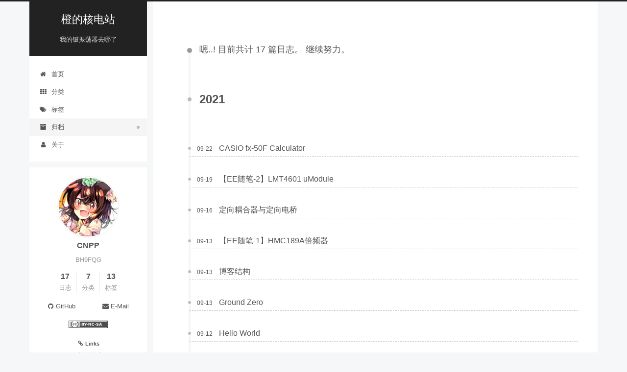

--- FILE ---
content_type: text/html; charset=utf-8
request_url: https://cheeennpp.github.io/archives/page/2/
body_size: 3793
content:
<!DOCTYPE html>
<html lang="zh-CN">
<head>
  <meta charset="UTF-8">
<meta name="viewport" content="width=device-width, initial-scale=1, maximum-scale=2">
<meta name="theme-color" content="#222">
<meta name="generator" content="Hexo 5.4.0">
  <link rel="apple-touch-icon" sizes="180x180" href="/images/apple-touch-icon-next.png">
  <link rel="icon" type="image/png" sizes="32x32" href="/images/favicon-32x32-next.png">
  <link rel="icon" type="image/png" sizes="16x16" href="/images/favicon-16x16-next.png">
  <link rel="mask-icon" href="/images/logo.svg" color="#222">

<link rel="stylesheet" href="/css/main.css">


<link rel="stylesheet" href="/lib/font-awesome/css/font-awesome.min.css">

<script id="hexo-configurations">
    var NexT = window.NexT || {};
    var CONFIG = {"hostname":"cheeennpp.github.io","root":"/","scheme":"Pisces","version":"7.8.0","exturl":false,"sidebar":{"position":"left","display":"post","padding":18,"offset":12,"onmobile":false},"copycode":{"enable":false,"show_result":false,"style":null},"back2top":{"enable":true,"sidebar":false,"scrollpercent":false},"bookmark":{"enable":false,"color":"#222","save":"auto"},"fancybox":false,"mediumzoom":false,"lazyload":false,"pangu":false,"comments":{"style":"tabs","active":null,"storage":true,"lazyload":false,"nav":null},"algolia":{"hits":{"per_page":10},"labels":{"input_placeholder":"Search for Posts","hits_empty":"We didn't find any results for the search: ${query}","hits_stats":"${hits} results found in ${time} ms"}},"localsearch":{"enable":false,"trigger":"auto","top_n_per_article":1,"unescape":false,"preload":false},"motion":{"enable":true,"async":false,"transition":{"post_block":"fadeIn","post_header":"slideDownIn","post_body":"slideDownIn","coll_header":"slideLeftIn","sidebar":"slideUpIn"}},"path":"search.xml"};
  </script>

  <meta name="description" content="BH9FQG">
<meta property="og:type" content="website">
<meta property="og:title" content="橙的核电站">
<meta property="og:url" content="https://cheeennpp.github.io/archives/page/2/index.html">
<meta property="og:site_name" content="橙的核电站">
<meta property="og:description" content="BH9FQG">
<meta property="og:locale" content="zh_CN">
<meta property="article:author" content="CNPP">
<meta property="article:tag" content="魔法电路">
<meta name="twitter:card" content="summary">

<link rel="canonical" href="https://cheeennpp.github.io/archives/page/2/">


<script id="page-configurations">
  // https://hexo.io/docs/variables.html
  CONFIG.page = {
    sidebar: "",
    isHome : false,
    isPost : false,
    lang   : 'zh-CN'
  };
</script>

  <title>归档 | 橙的核电站</title>
  






  <noscript>
  <style>
  .use-motion .brand,
  .use-motion .menu-item,
  .sidebar-inner,
  .use-motion .post-block,
  .use-motion .pagination,
  .use-motion .comments,
  .use-motion .post-header,
  .use-motion .post-body,
  .use-motion .collection-header { opacity: initial; }

  .use-motion .site-title,
  .use-motion .site-subtitle {
    opacity: initial;
    top: initial;
  }

  .use-motion .logo-line-before i { left: initial; }
  .use-motion .logo-line-after i { right: initial; }
  </style>
</noscript>

<link rel="alternate" href="/atom.xml" title="橙的核电站" type="application/atom+xml">
</head>

<body itemscope itemtype="http://schema.org/WebPage">
  <div class="container use-motion">
    <div class="headband"></div>

    <header class="header" itemscope itemtype="http://schema.org/WPHeader">
      <div class="header-inner"><div class="site-brand-container">
  <div class="site-nav-toggle">
    <div class="toggle" aria-label="切换导航栏">
      <span class="toggle-line toggle-line-first"></span>
      <span class="toggle-line toggle-line-middle"></span>
      <span class="toggle-line toggle-line-last"></span>
    </div>
  </div>

  <div class="site-meta">

    <a href="/" class="brand" rel="start">
      <span class="logo-line-before"><i></i></span>
      <h1 class="site-title">橙的核电站</h1>
      <span class="logo-line-after"><i></i></span>
    </a>
      <p class="site-subtitle" itemprop="description">我的铍振荡器去哪了</p>
  </div>

  <div class="site-nav-right">
    <div class="toggle popup-trigger">
    </div>
  </div>
</div>




<nav class="site-nav">
  <ul id="menu" class="menu">
        <li class="menu-item menu-item-home">

    <a href="/" rel="section"><i class="fa fa-fw fa-home"></i>首页</a>

  </li>
        <li class="menu-item menu-item-categories">

    <a href="/categories/" rel="section"><i class="fa fa-fw fa-th"></i>分类</a>

  </li>
        <li class="menu-item menu-item-tags">

    <a href="/tags/" rel="section"><i class="fa fa-fw fa-tags"></i>标签</a>

  </li>
        <li class="menu-item menu-item-archives">

    <a href="/archives/" rel="section"><i class="fa fa-fw fa-archive"></i>归档</a>

  </li>
        <li class="menu-item menu-item-about">

    <a href="/about/" rel="section"><i class="fa fa-fw fa-user"></i>关于</a>

  </li>
  </ul>
</nav>




</div>
    </header>

    
  <div class="back-to-top">
    <i class="fa fa-arrow-up"></i>
    <span>0%</span>
  </div>


    <main class="main">
      <div class="main-inner">
        <div class="content-wrap">
          

          <div class="content archive">
            

  
  
  
  <div class="post-block">
    <div class="posts-collapse">
      <div class="collection-title">
        <span class="collection-header">嗯..! 目前共计 17 篇日志。 继续努力。</span>
      </div>

      
    <div class="collection-year">
      <span class="collection-header">2021</span>
    </div>

  <article itemscope itemtype="http://schema.org/Article">
    <header class="post-header">

      <div class="post-meta">
        <time itemprop="dateCreated"
              datetime="2021-09-22T18:51:24+08:00"
              content="2021-09-22">
          09-22
        </time>
      </div>

      <div class="post-title">
          <a class="post-title-link" href="/2021/09/22/blog006-2021-09-22/" itemprop="url">
            <span itemprop="name">CASIO fx-50F Calculator</span>
          </a>
      </div>

    </header>
  </article>

  <article itemscope itemtype="http://schema.org/Article">
    <header class="post-header">

      <div class="post-meta">
        <time itemprop="dateCreated"
              datetime="2021-09-19T22:59:49+08:00"
              content="2021-09-19">
          09-19
        </time>
      </div>

      <div class="post-title">
          <a class="post-title-link" href="/2021/09/19/blog005-2021-09-19/" itemprop="url">
            <span itemprop="name">【EE随笔-2】LMT4601 uModule</span>
          </a>
      </div>

    </header>
  </article>

  <article itemscope itemtype="http://schema.org/Article">
    <header class="post-header">

      <div class="post-meta">
        <time itemprop="dateCreated"
              datetime="2021-09-16T11:33:54+08:00"
              content="2021-09-16">
          09-16
        </time>
      </div>

      <div class="post-title">
          <a class="post-title-link" href="/2021/09/16/blog004-2021-09-16/" itemprop="url">
            <span itemprop="name">定向耦合器与定向电桥</span>
          </a>
      </div>

    </header>
  </article>

  <article itemscope itemtype="http://schema.org/Article">
    <header class="post-header">

      <div class="post-meta">
        <time itemprop="dateCreated"
              datetime="2021-09-13T15:18:51+08:00"
              content="2021-09-13">
          09-13
        </time>
      </div>

      <div class="post-title">
          <a class="post-title-link" href="/2021/09/13/blog003-2021-09-13/" itemprop="url">
            <span itemprop="name">【EE随笔-1】HMC189A倍频器</span>
          </a>
      </div>

    </header>
  </article>

  <article itemscope itemtype="http://schema.org/Article">
    <header class="post-header">

      <div class="post-meta">
        <time itemprop="dateCreated"
              datetime="2021-09-13T15:05:39+08:00"
              content="2021-09-13">
          09-13
        </time>
      </div>

      <div class="post-title">
          <a class="post-title-link" href="/2021/09/13/blog002-2021-09-13/" itemprop="url">
            <span itemprop="name">博客结构</span>
          </a>
      </div>

    </header>
  </article>

  <article itemscope itemtype="http://schema.org/Article">
    <header class="post-header">

      <div class="post-meta">
        <time itemprop="dateCreated"
              datetime="2021-09-13T13:43:30+08:00"
              content="2021-09-13">
          09-13
        </time>
      </div>

      <div class="post-title">
          <a class="post-title-link" href="/2021/09/13/blog001-2021-09-13/" itemprop="url">
            <span itemprop="name">Ground Zero</span>
          </a>
      </div>

    </header>
  </article>

  <article itemscope itemtype="http://schema.org/Article">
    <header class="post-header">

      <div class="post-meta">
        <time itemprop="dateCreated"
              datetime="2021-09-12T13:43:30+08:00"
              content="2021-09-12">
          09-12
        </time>
      </div>

      <div class="post-title">
          <a class="post-title-link" href="/2021/09/12/hello-world/" itemprop="url">
            <span itemprop="name">Hello World</span>
          </a>
      </div>

    </header>
  </article>


    </div>
  </div>
  
  
  

  
  <nav class="pagination">
    <a class="extend prev" rel="prev" href="/archives/"><i class="fa fa-angle-left" aria-label="上一页"></i></a><a class="page-number" href="/archives/">1</a><span class="page-number current">2</span>
  </nav>



          </div>
          

<script>
  window.addEventListener('tabs:register', () => {
    let { activeClass } = CONFIG.comments;
    if (CONFIG.comments.storage) {
      activeClass = localStorage.getItem('comments_active') || activeClass;
    }
    if (activeClass) {
      let activeTab = document.querySelector(`a[href="#comment-${activeClass}"]`);
      if (activeTab) {
        activeTab.click();
      }
    }
  });
  if (CONFIG.comments.storage) {
    window.addEventListener('tabs:click', event => {
      if (!event.target.matches('.tabs-comment .tab-content .tab-pane')) return;
      let commentClass = event.target.classList[1];
      localStorage.setItem('comments_active', commentClass);
    });
  }
</script>

        </div>
          
  
  <div class="toggle sidebar-toggle">
    <span class="toggle-line toggle-line-first"></span>
    <span class="toggle-line toggle-line-middle"></span>
    <span class="toggle-line toggle-line-last"></span>
  </div>

  <aside class="sidebar">
    <div class="sidebar-inner">

      <ul class="sidebar-nav motion-element">
        <li class="sidebar-nav-toc">
          文章目录
        </li>
        <li class="sidebar-nav-overview">
          站点概览
        </li>
      </ul>

      <!--noindex-->
      <div class="post-toc-wrap sidebar-panel">
      </div>
      <!--/noindex-->

      <div class="site-overview-wrap sidebar-panel">
        <div class="site-author motion-element" itemprop="author" itemscope itemtype="http://schema.org/Person">
    <img class="site-author-image" itemprop="image" alt="CNPP"
      src="https://cnpp-image.oss-cn-beijing.aliyuncs.com/my-blog/image/header-cheeen-1.jpg">
  <p class="site-author-name" itemprop="name">CNPP</p>
  <div class="site-description" itemprop="description">BH9FQG</div>
</div>
<div class="site-state-wrap motion-element">
  <nav class="site-state">
      <div class="site-state-item site-state-posts">
          <a href="/archives/">
        
          <span class="site-state-item-count">17</span>
          <span class="site-state-item-name">日志</span>
        </a>
      </div>
      <div class="site-state-item site-state-categories">
            <a href="/categories/">
          
        <span class="site-state-item-count">7</span>
        <span class="site-state-item-name">分类</span></a>
      </div>
      <div class="site-state-item site-state-tags">
            <a href="/tags/">
          
        <span class="site-state-item-count">13</span>
        <span class="site-state-item-name">标签</span></a>
      </div>
  </nav>
</div>
  <div class="links-of-author motion-element">
      <span class="links-of-author-item">
        <a href="https://github.com/CheeenNPP" title="GitHub → https:&#x2F;&#x2F;github.com&#x2F;CheeenNPP" rel="noopener" target="_blank"><i class="fa fa-fw fa-github"></i>GitHub</a>
      </span>
      <span class="links-of-author-item">
        <a href="/cheeennp@outlook.com" title="E-Mail → cheeennp@outlook.com"><i class="fa fa-fw fa-envelope"></i>E-Mail</a>
      </span>
  </div>
  <div class="cc-license motion-element" itemprop="license">
    <a href="https://creativecommons.org/licenses/by-nc-sa/4.0/" class="cc-opacity" rel="noopener" target="_blank"><img src="/images/cc-by-nc-sa.svg" alt="Creative Commons"></a>
  </div>


  <div class="links-of-blogroll motion-element">
    <div class="links-of-blogroll-title">
      <i class="fa fa-fw fa-link"></i>
      Links
    </div>
    <ul class="links-of-blogroll-list">
        <li class="links-of-blogroll-item">
          <a href="https://www.emoe.xyz/" title="https:&#x2F;&#x2F;www.emoe.xyz" rel="noopener" target="_blank">E萌工作室</a>
        </li>
    </ul>
  </div>

      </div>

    </div>
  </aside>
  <div id="sidebar-dimmer"></div>


      </div>
    </main>

    <footer class="footer">
      <div class="footer-inner">
        

        

<div class="copyright">
  
  &copy; 2021 – 
  <span itemprop="copyrightYear">2023</span>
  <span class="with-love">
    <i class="fa fa-user"></i>
  </span>
  <span class="author" itemprop="copyrightHolder">CNPP</span>
</div>
  <div class="powered-by">由 <a href="https://hexo.io/" class="theme-link" rel="noopener" target="_blank">Hexo</a> & <a href="https://pisces.theme-next.org/" class="theme-link" rel="noopener" target="_blank">NexT.Pisces</a> 强力驱动
  </div>

        
<div class="busuanzi-count">
  <script async src="https://busuanzi.ibruce.info/busuanzi/2.3/busuanzi.pure.mini.js"></script>
    <span class="post-meta-item" id="busuanzi_container_site_uv" style="display: none;">
      <span class="post-meta-item-icon">
        <i class="fa fa-user"></i>
      </span>
      <span class="site-uv" title="总访客量">
        <span id="busuanzi_value_site_uv"></span>
      </span>
    </span>
    <span class="post-meta-divider">|</span>
    <span class="post-meta-item" id="busuanzi_container_site_pv" style="display: none;">
      <span class="post-meta-item-icon">
        <i class="fa fa-eye"></i>
      </span>
      <span class="site-pv" title="总访问量">
        <span id="busuanzi_value_site_pv"></span>
      </span>
    </span>
</div>








      </div>
    </footer>
  </div>

  
  <script src="/lib/anime.min.js"></script>
  <script src="/lib/velocity/velocity.min.js"></script>
  <script src="/lib/velocity/velocity.ui.min.js"></script>

<script src="/js/utils.js"></script>

<script src="/js/motion.js"></script>


<script src="/js/schemes/pisces.js"></script>


<script src="/js/next-boot.js"></script>




  















  

  

  

</body>
</html>
